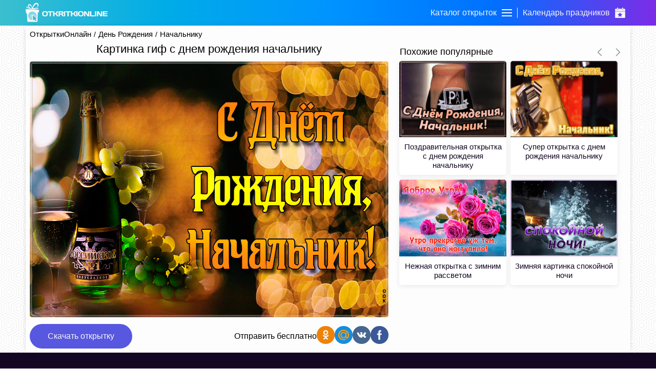

--- FILE ---
content_type: text/html; charset=UTF-8
request_url: https://otkritkionline.ru/den-rozhdeniya/nachalniku/659995501579
body_size: 11951
content:
<!DOCTYPE html>
<html lang="en">
<head>
    <meta http-equiv="Content-Type" content="text/html; charset=UTF-8"/>
    <meta name="viewport" content="width=device-width, initial-scale=1, maximum-scale=1">
    <meta http-equiv="X-UA-Compatible" content="IE=edge">
    <title>Картинка гиф с днем рождения начальнику | Открытки Онлайн</title>
    <base href="https://otkritkionline.ru"/>
    <meta name="csrf-token" content="YbKNjxTpsxYd9qyfXHSPmlDYcWTcNeosaJq5dMPX"/>
    
    <link rel="apple-touch-icon" sizes="60x60" href="/images/favicon/apple-touch-icon-60x60.png"/>
    <link rel="apple-touch-icon" sizes="114x114" href="/images/favicon/apple-touch-icon-114x114.png"/>
    <link rel="apple-touch-icon" sizes="180x180" href="/images/favicon/apple-touch-icon-180x180.png"/>
    <link rel="icon" type="image/ico" sizes="64x64" href="/images/favicon/favicon-64x64.ico">
    <link rel="canonical" href="https://otkritkionline.ru/den-rozhdeniya/nachalniku/659995501579"/>

    <meta property="og:title" content="Картинка гиф с днем рождения начальнику | Открытки Онлайн">
    <meta property="description" content="Картинка гиф с днем рождения начальнику - прикольный способ поздравить босса онлайн. Необычная анимационная открытка с днем рождения для начальника, скачать сейчас."/>
    <meta property="og:image" itemprop="image" content="https://cdn.oonimages.ru/posts/big/kartinka-gif-s-dnem-rozhdeniya-nachalniku-894.jpg">

    <meta name="p:domain_verify" content="88973e40b94e9895477e9ae34a0fa247"/>
    <meta name="description" content="Картинка гиф с днем рождения начальнику - прикольный способ поздравить босса онлайн. Необычная анимационная открытка с днем рождения для начальника, скачать сейчас."/>
    <meta name="keywords" content="Картинка гиф с днем рождения начальнику, Картинка гиф с днем рождения начальнику скачать, Картинка гиф с днем рождения начальнику бесплатно">
    <link rel="preload" as="style" href="https://otkritkionline.ru/build/assets/initial-Dvv0P4NL.css" /><link rel="stylesheet" href="https://otkritkionline.ru/build/assets/initial-Dvv0P4NL.css" />    </head>
<body>
<div id="checkSupportCss"></div>
<div class="layout-page" id="app">
    <div class="layout-page__top backgroundImage">
        <header class="header">
    <div class="container">
        <div class="header__items">
            <a href="/" class="mobileHidden">
                <svg version="1.1" id="Layer_1" viewBox="0 0 246.5 57.3" class="header__logo">
                    <path d="M38,16.6l0.3-1.8c-4.9,2.7-11.3,3-11.3,3C40.8,13.2,39.1,5.3,38.8,4.7c-0.3-0.6-2.7-6.7-9-4.1c-6.8,2.9-9.9,13.9-9.9,13.9
	c-0.7-2.8-1.9-5.4-3.5-7.7c-2.3-3.1-6.7-3.7-8.3-1c-5.3,8.6,10.5,12.8,4.7,11c-3.6-1.1-6.8-3.1-9.5-5.8l-0.1,1.8l0,0H1.3
	c2,1.8,4,5.2,18.6,6.4c14.6,1.2,19.9-2.5,19.9-2.5L38,16.6z M9.8,9.7c0,0-0.7-2.8,2.5-2.1s6.5,6.1,6.3,9.8
	C14.6,16.5,11.2,13.6,9.8,9.7z M22,17.1c0,0,2.5-9.1,8.3-12.1c5.9-2.6,6.6,3.1,5.6,5C34.9,11.5,33.7,15.7,22,17.1z"/>
                    <path d="M39.1,20.9c0,0-36.2-1.7-37.8-1.8c-0.1,0-0.3,0-0.4,0c-0.7,0.2-1,0.9-0.9,1.5c0,0,1.2,8.8,1.4,10.3c0.2,1.5,1.2,1.3,1.2,1.3
	l1.4-0.1l1.2,23.3c-0.1,1,0.6,1.8,1.6,2c0,0,25.7,0,27.2,0c1.5,0,1.6-2.1,1.6-2.1l1.2-25.7c0,0,0.8,0,1.7-0.1c0.5,0,0.9-0.4,1-0.9
	c0,0,0.5-3.9,0.8-5.6c0,0,0-0.1,0-0.1C40.5,21.9,39.9,21,39.1,20.9z M20.4,51.5c-6.7,0-12.2-5.4-12.2-12.1c0-6.7,5.4-12.2,12.1-12.2
	c6.7,0,12.2,5.4,12.2,12.1c0,1.7-0.3,3.3-1,4.8l-1.3-0.7c2.2-5.3-0.4-11.4-5.8-13.6c-5.3-2.2-11.4,0.4-13.6,5.8
	c-2.2,5.3,0.4,11.4,5.8,13.6c1.2,0.5,2.6,0.8,3.9,0.8c0.1,0,0.2,0,0.3,0l0.2,1.5C20.9,51.4,20.7,51.5,20.4,51.5z M20.5,32.6
	c-3.8,0-6.8,3.1-6.8,6.8c0,3.7,3,6.7,6.6,6.8l0.3,1.7c-0.1,0-0.1,0-0.2,0c-4.8,0-8.6-3.8-8.7-8.6c0-4.8,3.8-8.6,8.6-8.7
	s8.6,3.8,8.7,8.6c0,1.1-0.2,2.2-0.6,3.2l-1.5-0.8c0.3-0.7,0.4-1.5,0.4-2.3l0,0C27.3,35.6,24.2,32.6,20.5,32.6z M20.3,36.2
	c-1.6,0-3,1.3-3,3c0,1.4,1,2.6,2.3,2.9l0.2,1.5c-2.4-0.2-4.2-2.4-4-4.8c0.2-2.4,2.4-4.2,4.8-4c2.4,0.2,4.2,2.4,4,4.8
	c0,0.3-0.1,0.5-0.1,0.8l-1.3-0.7c0-0.2,0-0.3,0-0.5C23.3,37.6,22,36.2,20.3,36.2z M32.6,53.1l-2.8,1.8l-3.1-4.8l-3.2,3.7l-2.5-15
	l12.6,7.9c-2.2,0.8-4.1,1.6-4.1,1.6L32.6,53.1z"/>
                    <path d="M64.6,39.2c-1.5,1.3-3.6,1.9-6.4,1.9s-4.9-0.6-6.4-1.9c-1.5-1.3-2.2-3.3-2.2-6.1c0-2.8,0.7-4.8,2.2-6.1
		c1.5-1.3,3.6-1.9,6.4-1.9s4.9,0.6,6.4,1.9c1.5,1.3,2.2,3.3,2.2,6.1C66.8,35.9,66.1,37.9,64.6,39.2z M61.7,29.3
		C61,28.4,59.8,28,58.2,28c-1.6,0-2.8,0.4-3.5,1.3c-0.7,0.9-1.1,2.1-1.1,3.8c0,1.7,0.4,3,1.1,3.8c0.7,0.9,1.9,1.3,3.5,1.3
		c1.6,0,2.8-0.4,3.5-1.3c0.7-0.9,1.1-2.1,1.1-3.8C62.8,31.4,62.4,30.2,61.7,29.3z"/>
                    <path d="M66.3,27.5v-1c0-0.3,0.1-0.5,0.3-0.7s0.4-0.3,0.7-0.3h13.5c0.3,0,0.5,0.1,0.7,0.3c0.2,0.2,0.3,0.4,0.3,0.7v1
		c0,0.3-0.1,0.5-0.3,0.7c-0.2,0.2-0.4,0.3-0.7,0.3H76v11.3c0,0.3-0.1,0.5-0.3,0.7c-0.2,0.2-0.4,0.3-0.7,0.3h-2
		c-0.3,0-0.5-0.1-0.7-0.3c-0.2-0.2-0.3-0.4-0.3-0.7V28.5h-4.7c-0.3,0-0.5-0.1-0.7-0.3C66.4,28,66.3,27.8,66.3,27.5z"/>
                    <path d="M98.3,40.3c0,0.3-0.2,0.5-0.6,0.5h-2.4c-0.3,0-0.6-0.1-0.9-0.3c-0.3-0.2-0.6-0.4-0.7-0.7l-1.9-3c-0.4-0.7-0.9-1.3-1.4-1.6
		c-0.5-0.4-1-0.5-1.6-0.5h-2.3v5.2c0,0.3-0.1,0.5-0.3,0.7c-0.2,0.2-0.4,0.3-0.7,0.3h-2c-0.3,0-0.5-0.1-0.7-0.3
		c-0.2-0.2-0.3-0.4-0.3-0.7V26.5c0-0.3,0.1-0.5,0.3-0.7s0.4-0.3,0.7-0.3h2c0.3,0,0.5,0.1,0.7,0.3s0.3,0.4,0.3,0.7v5.1h2.3
		c0.6,0,1.2-0.2,1.6-0.5s0.9-0.9,1.3-1.7l1.7-2.9c0.4-0.7,0.9-1,1.5-1h2.5c0.3,0,0.5,0.1,0.5,0.4c0,0.2-0.1,0.4-0.2,0.6l-2.3,4.2
		c-0.3,0.6-0.7,1.1-1.1,1.5c-0.4,0.4-1,0.7-1.6,0.8c0.5,0.1,0.9,0.4,1.4,0.9c0.5,0.5,0.9,1,1.3,1.6l2.7,4.3
		C98.2,40,98.3,40.2,98.3,40.3z"/>
                    <path d="M114.6,40.3c0,0.3-0.2,0.5-0.5,0.5h-2.6c-0.3,0-0.6-0.1-0.9-0.3c-0.3-0.2-0.6-0.4-0.7-0.7l-1.8-2.8
		c-0.7-1.2-1.6-1.8-2.7-1.8h-2.6v4.6c0,0.3-0.1,0.5-0.3,0.7c-0.2,0.2-0.4,0.3-0.7,0.3h-2c-0.3,0-0.5-0.1-0.7-0.3
		c-0.2-0.2-0.3-0.4-0.3-0.7V26.5c0-0.3,0.1-0.5,0.3-0.7c0.2-0.2,0.4-0.3,0.7-0.3h8.8c1.6,0,3,0.4,4,1.3c1,0.9,1.6,2.1,1.6,3.5
		c0,2.1-1.3,3.4-4,3.9c0.4,0.2,0.8,0.4,1.2,0.8c0.4,0.4,0.8,0.9,1.2,1.7l1.9,3.1C114.5,40,114.6,40.2,114.6,40.3z M102.7,32.2h4.5
		c0.7,0,1.4-0.1,1.9-0.4c0.6-0.3,0.8-0.8,0.8-1.4s-0.3-1.1-0.8-1.4c-0.6-0.3-1.2-0.4-1.9-0.4h-4.5V32.2z"/>
                    <path d="M115.2,39.8V26.5c0-0.3,0.1-0.5,0.3-0.7s0.4-0.3,0.7-0.3h2c0.3,0,0.5,0.1,0.7,0.3s0.3,0.4,0.3,0.7v13.3
		c0,0.3-0.1,0.5-0.3,0.7c-0.2,0.2-0.4,0.3-0.7,0.3h-2c-0.3,0-0.5-0.1-0.7-0.3C115.3,40.3,115.2,40.1,115.2,39.8z"/>
                    <path d="M119.9,27.5v-1c0-0.3,0.1-0.5,0.3-0.7s0.4-0.3,0.7-0.3h13.5c0.3,0,0.5,0.1,0.7,0.3c0.2,0.2,0.3,0.4,0.3,0.7v1
		c0,0.3-0.1,0.5-0.3,0.7c-0.2,0.2-0.4,0.3-0.7,0.3h-4.7v11.3c0,0.3-0.1,0.5-0.3,0.7c-0.2,0.2-0.4,0.3-0.7,0.3h-2
		c-0.3,0-0.5-0.1-0.7-0.3c-0.2-0.2-0.3-0.4-0.3-0.7V28.5h-4.7c-0.3,0-0.5-0.1-0.7-0.3C120,28,119.9,27.8,119.9,27.5z"/>
                    <path d="M151.9,40.3c0,0.3-0.2,0.5-0.6,0.5h-2.4c-0.3,0-0.6-0.1-0.9-0.3c-0.3-0.2-0.6-0.4-0.7-0.7l-1.9-3c-0.4-0.7-0.9-1.3-1.4-1.6
		c-0.5-0.4-1-0.5-1.6-0.5h-2.3v5.2c0,0.3-0.1,0.5-0.3,0.7c-0.2,0.2-0.4,0.3-0.7,0.3h-2c-0.3,0-0.5-0.1-0.7-0.3
		c-0.2-0.2-0.3-0.4-0.3-0.7V26.5c0-0.3,0.1-0.5,0.3-0.7s0.4-0.3,0.7-0.3h2c0.3,0,0.5,0.1,0.7,0.3s0.3,0.4,0.3,0.7v5.1h2.3
		c0.6,0,1.2-0.2,1.6-0.5c0.5-0.3,0.9-0.9,1.3-1.7l1.7-2.9c0.4-0.7,0.9-1,1.5-1h2.5c0.3,0,0.5,0.1,0.5,0.4c0,0.2-0.1,0.4-0.2,0.6
		l-2.3,4.2c-0.3,0.6-0.7,1.1-1.1,1.5c-0.4,0.4-1,0.7-1.6,0.8c0.5,0.1,0.9,0.4,1.4,0.9c0.5,0.5,0.9,1,1.3,1.6l2.7,4.3
		C151.8,40,151.9,40.2,151.9,40.3z"/>
                    <path d="M152.3,39.8V26.5c0-0.3,0.1-0.5,0.3-0.7c0.2-0.2,0.4-0.3,0.7-0.3h2c0.3,0,0.5,0.1,0.7,0.3s0.3,0.4,0.3,0.7v13.3
		c0,0.3-0.1,0.5-0.3,0.7c-0.2,0.2-0.4,0.3-0.7,0.3h-2c-0.3,0-0.5-0.1-0.7-0.3C152.4,40.3,152.3,40.1,152.3,39.8z"/>
                    <path d="M172.4,39.2c-1.5,1.3-3.6,1.9-6.4,1.9s-4.9-0.6-6.4-1.9c-1.5-1.3-2.2-3.3-2.2-6.1c0-2.8,0.7-4.8,2.2-6.1
		c1.5-1.3,3.6-1.9,6.4-1.9s4.9,0.6,6.4,1.9c1.5,1.3,2.2,3.3,2.2,6.1C174.6,35.9,173.9,37.9,172.4,39.2z M169.5,29.3
		c-0.7-0.9-1.9-1.3-3.5-1.3c-1.6,0-2.8,0.4-3.5,1.3c-0.7,0.9-1.1,2.1-1.1,3.8c0,1.7,0.4,3,1.1,3.8s1.9,1.3,3.5,1.3
		c1.6,0,2.8-0.4,3.5-1.3s1.1-2.1,1.1-3.8C170.6,31.4,170.2,30.2,169.5,29.3z"/>
                    <path d="M175.7,39.8V26.5c0-0.3,0.1-0.5,0.3-0.7c0.2-0.2,0.4-0.3,0.7-0.3h3.1c0.2,0,0.5,0.1,0.8,0.3c0.3,0.2,0.5,0.4,0.7,0.7
		l6.4,9.9v-9.9c0-0.3,0.1-0.5,0.3-0.7s0.4-0.3,0.7-0.3h1.8c0.3,0,0.5,0.1,0.7,0.3s0.3,0.4,0.3,0.7v13.3c0,0.3-0.1,0.5-0.3,0.7
		c-0.2,0.2-0.4,0.3-0.7,0.3H187c-0.3,0-0.6-0.1-0.9-0.3c-0.3-0.2-0.5-0.4-0.7-0.7l-5.9-9.2v9.2c0,0.3-0.1,0.5-0.3,0.7
		c-0.2,0.2-0.4,0.3-0.7,0.3h-1.9c-0.3,0-0.5-0.1-0.7-0.3C175.8,40.3,175.7,40.1,175.7,39.8z"/>
                    <path d="M193.5,39.8V26.5c0-0.3,0.1-0.5,0.3-0.7c0.2-0.2,0.4-0.3,0.7-0.3h2c0.3,0,0.5,0.1,0.7,0.3s0.3,0.4,0.3,0.7v11.3h9.3
		c0.3,0,0.5,0.1,0.7,0.3c0.2,0.2,0.3,0.4,0.3,0.7v1c0,0.3-0.1,0.5-0.3,0.7c-0.2,0.2-0.4,0.3-0.7,0.3h-12.3c-0.3,0-0.5-0.1-0.7-0.3
		C193.6,40.3,193.5,40.1,193.5,39.8z"/>
                    <path d="M208.4,39.8V26.5c0-0.3,0.1-0.5,0.3-0.7c0.2-0.2,0.4-0.3,0.7-0.3h2c0.3,0,0.5,0.1,0.7,0.3s0.3,0.4,0.3,0.7v13.3
		c0,0.3-0.1,0.5-0.3,0.7c-0.2,0.2-0.4,0.3-0.7,0.3h-2c-0.3,0-0.5-0.1-0.7-0.3C208.5,40.3,208.4,40.1,208.4,39.8z"/>
                    <path d="M214.4,39.8V26.5c0-0.3,0.1-0.5,0.3-0.7c0.2-0.2,0.4-0.3,0.7-0.3h3.1c0.2,0,0.5,0.1,0.8,0.3c0.3,0.2,0.5,0.4,0.7,0.7
		l6.4,9.9v-9.9c0-0.3,0.1-0.5,0.3-0.7s0.4-0.3,0.7-0.3h1.8c0.3,0,0.5,0.1,0.7,0.3s0.3,0.4,0.3,0.7v13.3c0,0.3-0.1,0.5-0.3,0.7
		c-0.2,0.2-0.4,0.3-0.7,0.3h-3.5c-0.3,0-0.6-0.1-0.9-0.3c-0.3-0.2-0.5-0.4-0.7-0.7l-5.9-9.2v9.2c0,0.3-0.1,0.5-0.3,0.7
		c-0.2,0.2-0.4,0.3-0.7,0.3h-1.9c-0.3,0-0.5-0.1-0.7-0.3C214.5,40.3,214.4,40.1,214.4,39.8z"/>
                    <path d="M232.2,39.8V26.4c0-0.3,0.1-0.5,0.3-0.7c0.2-0.2,0.4-0.3,0.7-0.3h12.3c0.3,0,0.5,0.1,0.7,0.3s0.3,0.4,0.3,0.7v1
		c0,0.3-0.1,0.5-0.3,0.7s-0.4,0.3-0.7,0.3h-9.3v3.1h8c0.3,0,0.5,0.1,0.7,0.3s0.3,0.4,0.3,0.7v1c0,0.3-0.1,0.5-0.3,0.7
		s-0.4,0.3-0.7,0.3h-8v3.2h9.3c0.3,0,0.5,0.1,0.7,0.3c0.2,0.2,0.3,0.4,0.3,0.7v1c0,0.3-0.1,0.5-0.3,0.7c-0.2,0.2-0.4,0.3-0.7,0.3
		h-12.2c-0.3,0-0.5-0.1-0.7-0.3C232.3,40.3,232.2,40,232.2,39.8z"/>
                </svg>
            </a>
            <div class="header__navBar">
                <div class="header__item" id="headerCards">
                    <span class="header__title">Каталог открыток</span>
                    <div class="menu-trigger first">
                        <span class="line line-1"></span>
                        <span class="line line-2"></span>
                        <span class="line line-3"></span>
                    </div>
                </div>
                <div class="header__logo_mobile">
                    <a href="https://otkritkionline.ru">
                        <svg class="header__logo" viewBox="0 0 83 117">
                            <path fill="#fff"
                                  d="M10.773 112.968L8.36 65.226l-2.952.268s-1.902.477-2.414-2.682C2.481 59.653.042 41.623.042 41.623s-.6-3.393 2.683-3.218c3.282.175 77.802 3.755 77.802 3.755s2.91.45 2.414 4.023c-.495 3.573-1.61 11.533-1.61 11.533s-.315 1.665-2.146 1.878c-1.83.212-3.487.268-3.487.268L73.283 112.7s-.155 4.282-3.22 4.292c-3.063.009-56.07 0-56.07 0s-3.202-.258-3.22-4.024zm54.209-23.107a24.894 24.894 0 0 0 2.03-9.864c0-13.803-11.194-24.994-25.001-24.994-13.808 0-25.001 11.19-25.001 24.994s11.193 24.995 25 24.995c.499 0 .985-.046 1.475-.075l-.5-3.174c-.228.007-.45.034-.68.034-11.87 0-21.493-9.62-21.493-21.486 0-11.867 9.623-21.487 21.492-21.487 11.87 0 21.492 9.62 21.492 21.487a21.4 21.4 0 0 1-1.591 8.097zm-17.073-9.054l2.693 1.428c.207-.76.327-1.557.327-2.384 0-5.005-4.058-9.062-9.064-9.062-5.007 0-9.065 4.057-9.065 9.062 0 4.7 3.578 8.562 8.158 9.017l-.48-3.049c-2.72-.63-4.754-3.056-4.754-5.968a6.14 6.14 0 0 1 6.14-6.139 6.14 6.14 0 0 1 6.141 6.14c0 .327-.047.641-.096.955zm7.489 3.971l3.084 1.636a17.607 17.607 0 0 0 1.22-6.416c0-9.768-7.921-17.687-17.691-17.687S24.32 70.23 24.32 79.998c0 9.767 7.92 17.686 17.69 17.686.112 0 .22-.015.333-.017l-.552-3.505c-7.584-.195-13.676-6.389-13.676-14.018 0-7.753 6.287-14.037 14.041-14.037 7.754 0 14.04 6.284 14.04 14.037 0 1.626-.29 3.181-.8 4.634zm5.935 27.21l5.698-3.75-6.441-9.75s3.983-1.697 8.423-3.25L43.001 78.99l5.202 30.749 6.689-7.5z"/>

                            <path fill="#fff"
                                  d="M6.212 26.335l.269-3.755s7.558 8.067 19.584 11.802c12.027 3.735-20.628-4.8-9.658-22.53 3.404-5.502 12.426-4.203 17.17 2.145 5.103 6.828 7.244 15.825 7.244 15.825s6.415-22.448 20.39-28.43c12.89-5.52 17.958 7.05 18.51 8.314.554 1.264 4.112 17.423-24.413 26.821 0 0 13.233-.54 23.34-6.169l-.536 3.755 3.756.269s-10.94 7.498-41.047 5.096S6.549 29.949 2.456 26.335zM62.054 10.25c-11.951 6.285-17.023 24.936-17.023 24.936 24.273-2.904 26.555-11.582 28.46-14.747 2.258-3.747.625-15.468-11.437-10.189zM38.115 35.723c.333-7.541-6.56-18.687-13.033-20.11-6.474-1.424-5.054 4.29-5.054 4.29 4.544 13.424 18.087 15.82 18.087 15.82z"/>
                        </svg>
                    </a>
                </div>
                <a href="/prazdnik" class="header__item ">
                    <span class="header__title">Календарь праздников</span>
                    <svg class="header__catalog" viewBox="0 0 500 500" fill="#ffffff">
                        <path d="M108.6,85.5H148c1.8,0,3.3-1.5,3.3-3.3V3.3c0-1.8-1.5-3.3-3.3-3.3h-39.5c-1.8,0-3.3,1.5-3.3,3.3v78.9
                C105.3,84.1,106.7,85.5,108.6,85.5z"/>
                        <path d="M463.2,59.2h-48.7v21.1c0,12.5-9.2,25-21.7,25h-38.8c-13.4-0.9-24.1-11.6-25-25V59.2H171.1v21.1
                c-0.9,13.4-11.6,24.1-25,25h-38.8c-12.5,0-21.7-12.5-21.7-25V59.2H36.8C20,59.6,6.6,73.3,6.6,90.1v80.9h486.8V90.1
                C493.4,73.3,480,59.6,463.2,59.2z"/>
                        <path d="M352,85.5h39.5c1.8,0,3.3-1.5,3.3-3.3V3.3c0-1.8-1.5-3.3-3.3-3.3H352c-1.8,0-3.3,1.5-3.3,3.3v78.9
                C348.7,84.1,350.2,85.5,352,85.5z"/>
                        <path display="none" d="M200.7,367.1l-9.2,53.3l47.4-25l4.6-1.3l4.6,1.3l47.4,25l-9.2-53.3c-0.4-3.1,0.6-6.2,2.6-8.6l38.8-36.8
                l-53.3-7.9c-3.1-0.5-5.8-2.5-7.2-5.3l-23.7-48l-23.7,48c-1.4,2.8-4.1,4.8-7.2,5.3l-53.3,7.9l38.8,36.8
                C200.1,360.9,201,364,200.7,367.1z"/>
                        <path d="M6.6,470.4C6.9,486.9,20.4,500,36.8,500h426.3c16.5,0,29.9-13.1,30.3-29.6V190.8H6.6V470.4z M128.9,311.8
                c1.1-3.6,4.2-6.2,7.9-6.6l67.8-10.5l30.3-61.2c2.7-4.7,8.8-6.3,13.5-3.6c1.5,0.9,2.8,2.1,3.6,3.6l30.3,61.2l67.8,10.5
                c3.7,0.4,6.8,3,7.9,6.6c1.2,3.5,0.2,7.4-2.6,9.9l-48.7,47.4l11.8,67.8c0.5,3.6-1.1,7.1-3.9,9.2c-1.7,1.2-3.8,1.9-5.9,2
                c-1.6,0.2-3.3-0.3-4.6-1.3l-60.5-31.6l-60.5,31.6c-3.3,2-7.5,1.7-10.5-0.7c-2.9-2.1-4.4-5.7-3.9-9.2l11.8-67.8l-48.7-47.4
                C128.8,319.3,127.8,315.4,128.9,311.8z"/>
                        <rect x="62" y="59.2" display="none" width="404" height="111.8"/>
                    </svg>
                </a>
            </div>
        </div>
    </div>
</header>
<div class="catalog">
        <div class="catalog__header onlyMobileVisible">
        <svg viewBox="0 0 129 129" class="catalog__back">
            <path d="m121.3,34.6c-1.6-1.6-4.2-1.6-5.8,0l-51,51.1-51.1-51.1c-1.6-1.6-4.2-1.6-5.8,0-1.6,1.6-1.6,4.2
             0,5.8l53.9,53.9c0.8,0.8 1.8,1.2 2.9,1.2 1,0 2.1-0.4 2.9-1.2l53.9-53.9c1.7-1.6 1.7-4.2 0.1-5.8z"/>
        </svg>
        <span class="catalog__headerText ellipsis">Каталог открыток</span>
        <svg viewBox="0 0 357 357" class="catalog__close">
            <polygon points="357,35.7 321.3,0 178.5,142.8 35.7,0 0,35.7 142.8,178.5 0,321.3 35.7,357 178.5,214.2
            321.3,357 357,321.3 214.2,178.5"/>
        </svg>
    </div>
    <div class="container">
        <div class="catalog__items ">
            <div
                    class="catalog__item ">
                <div data-id="0" class="catalog__itemLink catalog__itemWithSubmenu">
                    <div class="catalog__logo">
                        <svg class="catalog__image">
                            <use xlink:href="/images/sprite.svg#giftbox"/>
                        </svg>
                    </div>
                    <div class="catalog__title">Ближайшие праздники</div>
                    <svg viewBox="0 0 129 129" class="catalog__arrow">
                        <path
                                d="m121.3,34.6c-1.6-1.6-4.2-1.6-5.8,0l-51,51.1-51.1-51.1c-1.6-1.6-4.2-1.6-5.8,0-1.6,1.6-1.6,4.2 0,5.8l53.9,53.9c0.8,0.8 1.8,1.2 2.9,1.2 1,0 2.1-0.4 2.9-1.2l53.9-53.9c1.7-1.6 1.7-4.2 0.1-5.8z"/>
                    </svg>
                </div>
            </div>
                                                <div
                            class="catalog__item ">
                                                    <div data-id="1"
                                 class="catalog__itemLink catalog__itemWithSubmenu">
                                <div class="catalog__logo">
                                    <svg class="catalog__image">
                                        <use xlink:href="/images/sprite.svg#birthday"/>
                                    </svg>
                                </div>
                                <div class="catalog__title">День рождения</div>
                                <svg viewBox="0 0 129 129" class="catalog__arrow">
                                    <path
                                            d="m121.3,34.6c-1.6-1.6-4.2-1.6-5.8,0l-51,51.1-51.1-51.1c-1.6-1.6-4.2-1.6-5.8,0-1.6,1.6-1.6,4.2 0,5.8l53.9,53.9c0.8,0.8 1.8,1.2 2.9,1.2 1,0 2.1-0.4 2.9-1.2l53.9-53.9c1.7-1.6 1.7-4.2 0.1-5.8z"/>
                                </svg>
                            </div>
                                            </div>
                                    <div
                            class="catalog__item ">
                                                    <div data-id="14"
                                 class="catalog__itemLink catalog__itemWithSubmenu">
                                <div class="catalog__logo">
                                    <svg class="catalog__image">
                                        <use xlink:href="/images/sprite.svg#wish"/>
                                    </svg>
                                </div>
                                <div class="catalog__title">Пожелания</div>
                                <svg viewBox="0 0 129 129" class="catalog__arrow">
                                    <path
                                            d="m121.3,34.6c-1.6-1.6-4.2-1.6-5.8,0l-51,51.1-51.1-51.1c-1.6-1.6-4.2-1.6-5.8,0-1.6,1.6-1.6,4.2 0,5.8l53.9,53.9c0.8,0.8 1.8,1.2 2.9,1.2 1,0 2.1-0.4 2.9-1.2l53.9-53.9c1.7-1.6 1.7-4.2 0.1-5.8z"/>
                                </svg>
                            </div>
                                            </div>
                                    <div
                            class="catalog__item ">
                                                    <div data-id="36"
                                 class="catalog__itemLink catalog__itemWithSubmenu">
                                <div class="catalog__logo">
                                    <svg class="catalog__image">
                                        <use xlink:href="/images/sprite.svg#flower"/>
                                    </svg>
                                </div>
                                <div class="catalog__title">Цветы</div>
                                <svg viewBox="0 0 129 129" class="catalog__arrow">
                                    <path
                                            d="m121.3,34.6c-1.6-1.6-4.2-1.6-5.8,0l-51,51.1-51.1-51.1c-1.6-1.6-4.2-1.6-5.8,0-1.6,1.6-1.6,4.2 0,5.8l53.9,53.9c0.8,0.8 1.8,1.2 2.9,1.2 1,0 2.1-0.4 2.9-1.2l53.9-53.9c1.7-1.6 1.7-4.2 0.1-5.8z"/>
                                </svg>
                            </div>
                                            </div>
                                    <div
                            class="catalog__item ">
                                                    <div data-id="62"
                                 class="catalog__itemLink catalog__itemWithSubmenu">
                                <div class="catalog__logo">
                                    <svg class="catalog__image">
                                        <use xlink:href="/images/sprite.svg#event"/>
                                    </svg>
                                </div>
                                <div class="catalog__title">Важные события</div>
                                <svg viewBox="0 0 129 129" class="catalog__arrow">
                                    <path
                                            d="m121.3,34.6c-1.6-1.6-4.2-1.6-5.8,0l-51,51.1-51.1-51.1c-1.6-1.6-4.2-1.6-5.8,0-1.6,1.6-1.6,4.2 0,5.8l53.9,53.9c0.8,0.8 1.8,1.2 2.9,1.2 1,0 2.1-0.4 2.9-1.2l53.9-53.9c1.7-1.6 1.7-4.2 0.1-5.8z"/>
                                </svg>
                            </div>
                                            </div>
                                    <div
                            class="catalog__item ">
                                                    <div data-id="43"
                                 class="catalog__itemLink catalog__itemWithSubmenu">
                                <div class="catalog__logo">
                                    <svg class="catalog__image">
                                        <use xlink:href="/images/sprite.svg#calendar"/>
                                    </svg>
                                </div>
                                <div class="catalog__title">Дни недели</div>
                                <svg viewBox="0 0 129 129" class="catalog__arrow">
                                    <path
                                            d="m121.3,34.6c-1.6-1.6-4.2-1.6-5.8,0l-51,51.1-51.1-51.1c-1.6-1.6-4.2-1.6-5.8,0-1.6,1.6-1.6,4.2 0,5.8l53.9,53.9c0.8,0.8 1.8,1.2 2.9,1.2 1,0 2.1-0.4 2.9-1.2l53.9-53.9c1.7-1.6 1.7-4.2 0.1-5.8z"/>
                                </svg>
                            </div>
                                            </div>
                                    <div
                            class="catalog__item ">
                                                    <div data-id="10"
                                 class="catalog__itemLink catalog__itemWithSubmenu">
                                <div class="catalog__logo">
                                    <svg class="catalog__image">
                                        <use xlink:href="/images/sprite.svg#friends"/>
                                    </svg>
                                </div>
                                <div class="catalog__title">Друзьям</div>
                                <svg viewBox="0 0 129 129" class="catalog__arrow">
                                    <path
                                            d="m121.3,34.6c-1.6-1.6-4.2-1.6-5.8,0l-51,51.1-51.1-51.1c-1.6-1.6-4.2-1.6-5.8,0-1.6,1.6-1.6,4.2 0,5.8l53.9,53.9c0.8,0.8 1.8,1.2 2.9,1.2 1,0 2.1-0.4 2.9-1.2l53.9-53.9c1.7-1.6 1.7-4.2 0.1-5.8z"/>
                                </svg>
                            </div>
                                            </div>
                                    <div
                            class="catalog__item ">
                                                    <a href="/den-angela" class="catalog__itemLink">
                                <div class="catalog__logo">
                                    <svg class="catalog__image">
                                        <use xlink:href="/images/sprite.svg#angel"/>
                                    </svg>
                                </div>
                                <span class="catalog__title">День ангела</span>
                            </a>
                                            </div>
                                    <div
                            class="catalog__item ">
                                                    <div data-id="25"
                                 class="catalog__itemLink catalog__itemWithSubmenu">
                                <div class="catalog__logo">
                                    <svg class="catalog__image">
                                        <use xlink:href="/images/sprite.svg#other"/>
                                    </svg>
                                </div>
                                <div class="catalog__title">Другие</div>
                                <svg viewBox="0 0 129 129" class="catalog__arrow">
                                    <path
                                            d="m121.3,34.6c-1.6-1.6-4.2-1.6-5.8,0l-51,51.1-51.1-51.1c-1.6-1.6-4.2-1.6-5.8,0-1.6,1.6-1.6,4.2 0,5.8l53.9,53.9c0.8,0.8 1.8,1.2 2.9,1.2 1,0 2.1-0.4 2.9-1.2l53.9-53.9c1.7-1.6 1.7-4.2 0.1-5.8z"/>
                                </svg>
                            </div>
                                            </div>
                                    </div>
        <div class="catalog__submenu">
            <div data-id="0" class="catalog__submenuItem catalog__submenuItem_calendar">
                <div class="catalog__submenuName mobileHidden">Ближайшие праздники</div>
                <div class="catalog__submenuItems">
                    <div class="timeline">
                        <div class="timeline__one-month">
                                                                                    <div class="timeline__one-day timeline__one-day_margin ">
                            <div class="timeline__day">
                                <div class="timeline__number">
                                    19
                                </div>
                                <div class="timeline__month">
                                    Янв
                                </div>
                            </div>
                            <div class="timeline__holidays ">
                                                                                                            <a href="prazdnik/kreshchenie-gospodne" class="timeline__holidays-name
                                                 ">Крещение Господне (Святое Богоявление)</a>
                                                                                                </div>
                        </div>
                                                                    <div class="timeline__one-day timeline__one-day_margin ">
                            <div class="timeline__day">
                                <div class="timeline__number">
                                    21
                                </div>
                                <div class="timeline__month">
                                    Янв
                                </div>
                            </div>
                            <div class="timeline__holidays ">
                                                                                                            <a href="prazdnik/den-obyatiy" class="timeline__holidays-name
                                                 ">Международный день объятий</a>
                                                                                                </div>
                        </div>
                                                                    <div class="timeline__one-day timeline__one-day_margin ">
                            <div class="timeline__day">
                                <div class="timeline__number">
                                    22
                                </div>
                                <div class="timeline__month">
                                    Янв
                                </div>
                            </div>
                            <div class="timeline__holidays ">
                                                                                                            <a href="prazdnik/den-dedushki" class="timeline__holidays-name
                                                 ">День дедушки</a>
                                                                                                </div>
                        </div>
                                                                    <div class="timeline__one-day timeline__one-day_margin ">
                            <div class="timeline__day">
                                <div class="timeline__number">
                                    23
                                </div>
                                <div class="timeline__month">
                                    Янв
                                </div>
                            </div>
                            <div class="timeline__holidays ">
                                                                                                            <a href="dni-nedeli/pyatnica" class="timeline__holidays-name
                                                 ">Пятница</a>
                                                                                                </div>
                        </div>
                                                                    <div class="timeline__one-day timeline__one-day_margin ">
                            <div class="timeline__day">
                                <div class="timeline__number">
                                    24
                                </div>
                                <div class="timeline__month">
                                    Янв
                                </div>
                            </div>
                            <div class="timeline__holidays ">
                                                                                                            <a href="pozhelaniya/horoshih-vyhodnyh" class="timeline__holidays-name
                                                 ">Хороших выходных</a>
                                                                                                </div>
                        </div>
                                                                    <div class="timeline__one-day timeline__one-day_margin ">
                            <div class="timeline__day">
                                <div class="timeline__number">
                                    25
                                </div>
                                <div class="timeline__month">
                                    Янв
                                </div>
                            </div>
                            <div class="timeline__holidays ">
                                                                                                            <a href="prazdnik/tatyanin-den" class="timeline__holidays-name
                                                 ">Татьянин день</a>
                                                                            <a href="pozhelaniya/horoshih-vyhodnyh" class="timeline__holidays-name
                                                 ">Хороших выходных</a>
                                                                                                </div>
                        </div>
                                                </div>
                    <div class="timeline__one-month">
                                                                                    <div class="timeline__one-day timeline__one-day_margin ">
                            <div class="timeline__day">
                                <div class="timeline__number">
                                    9
                                </div>
                                <div class="timeline__month">
                                    Фев
                                </div>
                            </div>
                            <div class="timeline__holidays ">
                                                                                                            <a href="prazdnik/mejdunarodnyy-den-stomatologa" class="timeline__holidays-name
                                                 ">Международный день стоматолога</a>
                                                                                                </div>
                        </div>
                                                </div>
            </div>
                </div>
                <a href="https://otkritkionline.ru/prazdnik" class="catalog__showMore">
                    Все праздники
                    <svg viewBox="0 0 268.832 268.832">
                        <path d="M265.171,125.577l-80-80c-4.881-4.881-12.797-4.881-17.678,0c-4.882,4.882-4.882,12.796,0,17.678l58.661,58.661H12.5
                c-6.903,0-12.5,5.597-12.5,12.5c0,6.902,5.597,12.5,12.5,12.5h213.654l-58.659,58.661c-4.882,4.882-4.882,12.796,0,17.678
                c2.44,2.439,5.64,3.661,8.839,3.661s6.398-1.222,8.839-3.661l79.998-80C270.053,138.373,270.053,130.459,265.171,125.577z"/>
                    </svg>
                </a>
            </div>
                                                                        <div data-id="1" class="catalog__submenuItem">
                            <div class="catalog__submenuName mobileHidden">День рождения</div>
                            <div class="catalog__submenuItems">
                                                                    <div class="catalog__column">
                                                                                    <a href="/den-rozhdeniya/zhenshchine"
                                               class="catalog__submenuLink ellipsis ">
                                                Женщине
                                            </a>
                                                                                    <a href="/den-rozhdeniya/muzhchine"
                                               class="catalog__submenuLink ellipsis ">
                                                Мужчине
                                            </a>
                                                                                    <a href="/den-rozhdeniya-imena"
                                               class="catalog__submenuLink ellipsis ">
                                                По именам
                                            </a>
                                                                                    <a href="/den-rozhdeniya/prikolnye"
                                               class="catalog__submenuLink ellipsis ">
                                                Прикольные
                                            </a>
                                                                            </div>
                                                                    <div class="catalog__column">
                                                                                    <a href="/den-rozhdeniya/pozdravitelnye"
                                               class="catalog__submenuLink ellipsis ">
                                                Поздравительные
                                            </a>
                                                                                    <a href="/yubiley"
                                               class="catalog__submenuLink ellipsis ">
                                                Юбилей
                                            </a>
                                                                                    <a href="/den-rozhdeniya/rebenku"
                                               class="catalog__submenuLink ellipsis ">
                                                Ребенку
                                            </a>
                                                                            </div>
                                                            </div>
                        </div>
                                                                                <div data-id="14" class="catalog__submenuItem">
                            <div class="catalog__submenuName mobileHidden">Пожелания</div>
                            <div class="catalog__submenuItems">
                                                                    <div class="catalog__column">
                                                                                    <a href="/pozhelaniya/dobroe-utro"
                                               class="catalog__submenuLink ellipsis ">
                                                Доброе утро
                                            </a>
                                                                                    <a href="/pozhelaniya"
                                               class="catalog__submenuLink ellipsis ">
                                                Пожелания
                                            </a>
                                                                                    <a href="/pozhelaniya/horoshego-nastroeniya"
                                               class="catalog__submenuLink ellipsis ">
                                                Настроения
                                            </a>
                                                                                    <a href="/pozhelaniya/horoshego-dnya"
                                               class="catalog__submenuLink ellipsis ">
                                                Хорошего дня
                                            </a>
                                                                                    <a href="/pozhelaniya/spokoynoy-nochi"
                                               class="catalog__submenuLink ellipsis ">
                                                Спокойной ночи
                                            </a>
                                                                            </div>
                                                                    <div class="catalog__column">
                                                                                    <a href="/pozhelaniya/dobryy-vecher"
                                               class="catalog__submenuLink ellipsis ">
                                                Добрый вечер
                                            </a>
                                                                                    <a href="/pozhelaniya/vyzdoravlivay"
                                               class="catalog__submenuLink ellipsis ">
                                                Выздоравливай
                                            </a>
                                                                                    <a href="/pozhelaniya/horoshih-vyhodnyh"
                                               class="catalog__submenuLink ellipsis ">
                                                Хороших выходных
                                            </a>
                                                                                    <a href="/pozhelaniya/otpusk"
                                               class="catalog__submenuLink ellipsis ">
                                                Отпуск
                                            </a>
                                                                            </div>
                                                            </div>
                        </div>
                                                                                <div data-id="36" class="catalog__submenuItem">
                            <div class="catalog__submenuName mobileHidden">Цветы</div>
                            <div class="catalog__submenuItems">
                                                                    <div class="catalog__column">
                                                                                    <a href="/cvety"
                                               class="catalog__submenuLink ellipsis ">
                                                Цветы
                                            </a>
                                                                                    <a href="/cvety/rozy"
                                               class="catalog__submenuLink ellipsis ">
                                                Розы
                                            </a>
                                                                                    <a href="/cvety/tyulpany"
                                               class="catalog__submenuLink ellipsis ">
                                                Тюльпаны
                                            </a>
                                                                                    <a href="/cvety/romashki"
                                               class="catalog__submenuLink ellipsis ">
                                                Ромашки
                                            </a>
                                                                            </div>
                                                                    <div class="catalog__column">
                                                                                    <a href="/cvety/lilii"
                                               class="catalog__submenuLink ellipsis ">
                                                Лилии
                                            </a>
                                                                                    <a href="/cvety/piony"
                                               class="catalog__submenuLink ellipsis ">
                                                Пионы
                                            </a>
                                                                                    <a href="/cvety/landyshi"
                                               class="catalog__submenuLink ellipsis ">
                                                Ландыши
                                            </a>
                                                                            </div>
                                                            </div>
                        </div>
                                                                                <div data-id="62" class="catalog__submenuItem">
                            <div class="catalog__submenuName mobileHidden">Важные события</div>
                            <div class="catalog__submenuItems">
                                                                    <div class="catalog__column">
                                                                                    <a href="/sobytie/svadba"
                                               class="catalog__submenuLink ellipsis ">
                                                День свадьбы
                                            </a>
                                                                                    <a href="/sobytie/godovshchina-svadby"
                                               class="catalog__submenuLink ellipsis ">
                                                Годовщина свадьбы
                                            </a>
                                                                                    <a href="/sobytie/novorozhdennyy"
                                               class="catalog__submenuLink ellipsis ">
                                                Новорожденный
                                            </a>
                                                                            </div>
                                                                    <div class="catalog__column">
                                                                                    <a href="/sobytie/novosele"
                                               class="catalog__submenuLink ellipsis ">
                                                Новоселье
                                            </a>
                                                                                    <a href="/sobytie/den-goroda"
                                               class="catalog__submenuLink ellipsis ">
                                                День города
                                            </a>
                                                                            </div>
                                                            </div>
                        </div>
                                                                                <div data-id="43" class="catalog__submenuItem">
                            <div class="catalog__submenuName mobileHidden">Дни недели</div>
                            <div class="catalog__submenuItems">
                                                                    <div class="catalog__column">
                                                                                    <a href="/dni-nedeli/ponedelnik"
                                               class="catalog__submenuLink ellipsis ">
                                                Понедельник
                                            </a>
                                                                                    <a href="/dni-nedeli/vtornik"
                                               class="catalog__submenuLink ellipsis ">
                                                Вторник
                                            </a>
                                                                                    <a href="/dni-nedeli/sreda"
                                               class="catalog__submenuLink ellipsis ">
                                                Среда
                                            </a>
                                                                                    <a href="/dni-nedeli/chetverg"
                                               class="catalog__submenuLink ellipsis ">
                                                Четверг
                                            </a>
                                                                            </div>
                                                                    <div class="catalog__column">
                                                                                    <a href="/dni-nedeli/pyatnica"
                                               class="catalog__submenuLink ellipsis ">
                                                Пятница
                                            </a>
                                                                                    <a href="/dni-nedeli/subbota"
                                               class="catalog__submenuLink ellipsis ">
                                                Суббота
                                            </a>
                                                                                    <a href="/dni-nedeli/voskresene"
                                               class="catalog__submenuLink ellipsis ">
                                                Воскресенье
                                            </a>
                                                                            </div>
                                                            </div>
                        </div>
                                                                                <div data-id="10" class="catalog__submenuItem">
                            <div class="catalog__submenuName mobileHidden">Друзьям</div>
                            <div class="catalog__submenuItems">
                                                                    <div class="catalog__column">
                                                                                    <a href="/druzyam"
                                               class="catalog__submenuLink ellipsis ">
                                                Друзьям
                                            </a>
                                                                                    <a href="/podruge"
                                               class="catalog__submenuLink ellipsis ">
                                                Подруге
                                            </a>
                                                                            </div>
                                                                    <div class="catalog__column">
                                                                                    <a href="/drugu"
                                               class="catalog__submenuLink ellipsis ">
                                                Другу
                                            </a>
                                                                            </div>
                                                            </div>
                        </div>
                                                                                                                    <div data-id="25" class="catalog__submenuItem">
                            <div class="catalog__submenuName mobileHidden">Другие</div>
                            <div class="catalog__submenuItems">
                                                                    <div class="catalog__column">
                                                                                    <a href="/spasibo"
                                               class="catalog__submenuLink ellipsis ">
                                                Спасибо
                                            </a>
                                                                                    <a href="/privet"
                                               class="catalog__submenuLink ellipsis ">
                                                Привет
                                            </a>
                                                                                    <a href="/skuchayu"
                                               class="catalog__submenuLink ellipsis ">
                                                Скучаю
                                            </a>
                                                                                    <a href="/lyubov"
                                               class="catalog__submenuLink ellipsis ">
                                                Любимым
                                            </a>
                                                                                    <a href="/prosti"
                                               class="catalog__submenuLink ellipsis ">
                                                Прости
                                            </a>
                                                                            </div>
                                                                    <div class="catalog__column">
                                                                                    <a href="/leto"
                                               class="catalog__submenuLink ellipsis ">
                                                Лето
                                            </a>
                                                                                    <a href="/osen"
                                               class="catalog__submenuLink ellipsis ">
                                                Осень
                                            </a>
                                                                                    <a href="/zima"
                                               class="catalog__submenuLink ellipsis ">
                                                Зима
                                            </a>
                                                                                    <a href="/vesna"
                                               class="catalog__submenuLink ellipsis ">
                                                Весна
                                            </a>
                                                                                    <a href="/skorbim"
                                               class="catalog__submenuLink ellipsis ">
                                                Скорбим
                                            </a>
                                                                            </div>
                                                            </div>
                        </div>
                                                        </div>
    </div>
</div>
        <div class="loading"></div>
        <div class="wrapper__fill"></div>
        <div class="container container_margin container_background">
            
    <div id="responsiveBreadcrumbs" class="breadcrumbs"></div>
<div class="breadcrumbs initial">
    <a href="/" class="breadcrumbs__item-text">ОткрыткиОнлайн</a>
                                        <a href="/den-rozhdeniya" class="breadcrumbs__item-text">День Рождения</a>
                                                <a href="/den-rozhdeniya/nachalniku" class="breadcrumbs__item-text">Начальнику</a>
                        </div>

    <div class="postcard">
        <div class="postcard__firstCol">
            <h1 class="postcard__title">Картинка гиф с днем рождения начальнику</h1>

            
            <div class="hidden">
        <img src="https://cdn.oonimages.ru/posts/150/kartinka-gif-s-dnem-rozhdeniya-nachalniku-894.png" alt="Картинка картинка гиф с днем рождения начальнику">
        <img src="https://cdn.oonimages.ru/viruses/Mw6MY8Fl9GRRMpxoa96cYzT6OWwv0Wcwm4Lfu2iO.png" alt="← НАЖМИТЕ НА КАРТИНКУ">
    </div>

            
            <picture class="postcard__image">
            <a class="postcard__arrow postcard__arrow_left" rel="prev" href="https://otkritkionline.ru/den-rozhdeniya/nachalniku/628879028463">
            <svg class="postcard__arrowItem" viewBox="0 0 129 129">
                <path
                        d="m121.3,34.6c-1.6-1.6-4.2-1.6-5.8,0l-51,51.1-51.1-51.1c-1.6-1.6-4.2-1.6-5.8,0-1.6,1.6-1.6,4.2 0,5.8l53.9,53.9c0.8,0.8 1.8,1.2 2.9,1.2 1,0 2.1-0.4 2.9-1.2l53.9-53.9c1.7-1.6 1.7-4.2 0.1-5.8z"/>
            </svg>
        </a>
    
    <img src="https://cdn.oonimages.ru/posts/big/kartinka-gif-s-dnem-rozhdeniya-nachalniku-894.gif"
         onerror="this.src='/images/no_image.png'"
         alt="Картинка картинка гиф с днем рождения начальнику"
         class="postcard__photo postcardTeaser__image"/>

    <div class="preloaded">
        <div class="circle"></div>
    </div>

            <a class="postcard__arrow postcard__arrow_right" rel="next" href="https://otkritkionline.ru/den-rozhdeniya/nachalniku/551389136412">
            <svg class="postcard__arrowItem" viewBox="0 0 129 129">
                <path
                        d="m121.3,34.6c-1.6-1.6-4.2-1.6-5.8,0l-51,51.1-51.1-51.1c-1.6-1.6-4.2-1.6-5.8,0-1.6,1.6-1.6,4.2 0,5.8l53.9,53.9c0.8,0.8 1.8,1.2 2.9,1.2 1,0 2.1-0.4 2.9-1.2l53.9-53.9c1.7-1.6 1.7-4.2 0.1-5.8z"/>
            </svg>
        </a>
    </picture>

            <div class="postcard__buttons">
    <div class="postcard__download button">Скачать открытку</div>
    <div class="postcard__share">
        <span>Отправить бесплатно</span>
        <div id="social" class="social"></div>
    </div>
</div>

            <div class="downloadTimer hidden">
    <div class="downloadTimer__top">
        <div class="downloadTimer__firstContent">
            <p class="downloadTimer__title">Идёт загрузка открытки...</p>
            <p class="downloadTimer__text">Ваше скачивание начнется через:</p>
            <p class="downloadTimer__timer">5 сек</p>
        </div>
        <div class="downloadTimer__secondContent hidden">
            <p class="downloadTimer__text">Если скачивание не началось автоматически, пожалуйста
                <span class="downloadTimer__link">нажмите сюда</span>
            </p>
        </div>
    </div>

    </div>
                    </div>
        <div class="postcard__secondCol">
            <div class="slider__firstRow">
    <span class="slider__title">Похожие популярные</span>
</div>
<div class="slider__secondRow">
    <div class="slider__arrow">
        <span class="slider__arrowItem" rel="prev">
            <svg class="slider__arrowSVG slider__arrowSVG_left" viewBox="0 0 129 129">
                <path
                    d="m121.3,34.6c-1.6-1.6-4.2-1.6-5.8,0l-51,51.1-51.1-51.1c-1.6-1.6-4.2-1.6-5.8,0-1.6,1.6-1.6,4.2 0,5.8l53.9,53.9c0.8,0.8 1.8,1.2 2.9,1.2 1,0 2.1-0.4 2.9-1.2l53.9-53.9c1.7-1.6 1.7-4.2 0.1-5.8z"/>
            </svg>
        </span>
        <span class="slider__arrowItem" rel="next">
            <svg class="slider__arrowSVG slider__arrowSVG_right" viewBox="0 0 129 129">
                <path
                    d="m121.3,34.6c-1.6-1.6-4.2-1.6-5.8,0l-51,51.1-51.1-51.1c-1.6-1.6-4.2-1.6-5.8,0-1.6,1.6-1.6,4.2 0,5.8l53.9,53.9c0.8,0.8 1.8,1.2 2.9,1.2 1,0 2.1-0.4 2.9-1.2l53.9-53.9c1.7-1.6 1.7-4.2 0.1-5.8z"/>
            </svg>
        </span>
    </div>
    <div class="slider__removeScrollBar">
        <div class="slider__items">
                                                <div class="slider__item">
                                                    <div class="postcardTeaser__item">
    <a href="den-rozhdeniya/nachalniku/740837426714" class="postcardTeaser__link postcardTeaser__loaded">
        <div class="preloaded">
            <div class="circle"></div>
        </div>
        <img src="https://cdn.oonimages.ru/posts/thumbs/pozdravitelnaya-otkrytka-s-dnem-rozhdeniya-nachalniku-1007.gif"
             onload="this.parentElement.classList.remove('postcardTeaser__loaded')"
             onerror="this.src='/images/no_image.png'"
             alt="Открытка поздравительная открытка с днем рождения начальнику"
             class="postcardTeaser__image"/>
        <p class="postcardTeaser__text">Поздравительная открытка с днем рождения начальнику</p>
    </a>
</div>
                                                    <div class="postcardTeaser__item">
    <a href="den-rozhdeniya/nachalniku/628879028463" class="postcardTeaser__link postcardTeaser__loaded">
        <div class="preloaded">
            <div class="circle"></div>
        </div>
        <img src="https://cdn.oonimages.ru/posts/thumbs/super-otkrytka-s-dnem-rozhdeniya-nachalniku-895.gif"
             onload="this.parentElement.classList.remove('postcardTeaser__loaded')"
             onerror="this.src='/images/no_image.png'"
             alt="Открытка супер открытка с днем рождения начальнику"
             class="postcardTeaser__image"/>
        <p class="postcardTeaser__text">Супер открытка с днем рождения начальнику</p>
    </a>
</div>
                                                    <div class="postcardTeaser__item">
    <a href="pozhelaniya/dobroe-utro/734044932848" class="postcardTeaser__link postcardTeaser__loaded">
        <div class="preloaded">
            <div class="circle"></div>
        </div>
        <img src="https://cdn.oonimages.ru/posts/thumbs/neznaya-otkrytka-s-zimnim-rassvetom-38993.jpg"
             onload="this.parentElement.classList.remove('postcardTeaser__loaded')"
             onerror="this.src='/images/no_image.png'"
             alt="Picture нежная открытка с зимним рассветом"
             class="postcardTeaser__image"/>
        <p class="postcardTeaser__text">Нежная открытка с зимним рассветом</p>
    </a>
</div>
                                                    <div class="postcardTeaser__item">
    <a href="pozhelaniya/spokoynoy-nochi/269426101258" class="postcardTeaser__link postcardTeaser__loaded">
        <div class="preloaded">
            <div class="circle"></div>
        </div>
        <img src="https://cdn.oonimages.ru/posts/thumbs/zimnyaya-kartinka-spokoynoy-nochi-8380.gif"
             onload="this.parentElement.classList.remove('postcardTeaser__loaded')"
             onerror="this.src='/images/no_image.png'"
             alt="Картинка зимняя картинка спокойной ночи"
             class="postcardTeaser__image"/>
        <p class="postcardTeaser__text">Зимняя картинка спокойной ночи</p>
    </a>
</div>
                                            </div>
                                    <div class="slider__item">
                                                    <div class="postcardTeaser__item">
    <a href="pozhelaniya/spokoynoy-nochi/456350757924" class="postcardTeaser__link postcardTeaser__loaded">
        <div class="preloaded">
            <div class="circle"></div>
        </div>
        <img src="https://cdn.oonimages.ru/posts/thumbs/dobraya-kartinka-spokoynoy-nochi-10773.gif"
             onload="this.parentElement.classList.remove('postcardTeaser__loaded')"
             onerror="this.src='/images/no_image.png'"
             alt="Картинка добрая картинка спокойной ночи"
             class="postcardTeaser__image"/>
        <p class="postcardTeaser__text">Добрая картинка спокойной ночи</p>
    </a>
</div>
                                                    <div class="postcardTeaser__item">
    <a href="pozhelaniya/schastya/273728348622" class="postcardTeaser__link postcardTeaser__loaded">
        <div class="preloaded">
            <div class="circle"></div>
        </div>
        <img src="https://cdn.oonimages.ru/posts/thumbs/animatsionnoe-pozhelanie-schastya-i-lyubvi-287.gif"
             onload="this.parentElement.classList.remove('postcardTeaser__loaded')"
             onerror="this.src='/images/no_image.png'"
             alt="Картинка анимационное пожелание счастья и любви"
             class="postcardTeaser__image"/>
        <p class="postcardTeaser__text">Анимационное пожелание счастья и любви</p>
    </a>
</div>
                                                    <div class="postcardTeaser__item">
    <a href="pozhelaniya/dobroe-utro/887330079855" class="postcardTeaser__link postcardTeaser__loaded">
        <div class="preloaded">
            <div class="circle"></div>
        </div>
        <img src="https://cdn.oonimages.ru/posts/thumbs/svetlyi-zimnii-den-otkrytka-39002.jpg"
             onload="this.parentElement.classList.remove('postcardTeaser__loaded')"
             onerror="this.src='/images/no_image.png'"
             alt="Postcard светлый зимний день открытка"
             class="postcardTeaser__image"/>
        <p class="postcardTeaser__text">Светлый зимний день открытка</p>
    </a>
</div>
                                                    <div class="postcardTeaser__item">
    <a href="den-rozhdeniya/nachalniku/551389136412" class="postcardTeaser__link postcardTeaser__loaded">
        <div class="preloaded">
            <div class="circle"></div>
        </div>
        <img src="https://cdn.oonimages.ru/posts/thumbs/krasivaya-kartinka-s-dnem-rozhdeniya-nachalniku-3646.gif"
             onload="this.parentElement.classList.remove('postcardTeaser__loaded')"
             onerror="this.src='/images/no_image.png'"
             alt="Картинка красивая картинка с днем рождения начальнику"
             class="postcardTeaser__image"/>
        <p class="postcardTeaser__text">Красивая Картинка с днем рождения начальнику</p>
    </a>
</div>
                                            </div>
                                    <div class="slider__item">
                                                    <div class="postcardTeaser__item">
    <a href="den-rozhdeniya/nachalniku/169218365370" class="postcardTeaser__link postcardTeaser__loaded">
        <div class="preloaded">
            <div class="circle"></div>
        </div>
        <img src="https://cdn.oonimages.ru/posts/thumbs/mertsayushchaya-otkrytka-s-dnem-rozhdeniya-nachalniku-1008.gif"
             onload="this.parentElement.classList.remove('postcardTeaser__loaded')"
             onerror="this.src='/images/no_image.png'"
             alt="Картинка мерцающая открытка с днем рождения начальнику"
             class="postcardTeaser__image"/>
        <p class="postcardTeaser__text">Мерцающая открытка с днем рождения начальнику</p>
    </a>
</div>
                                                    <div class="postcardTeaser__item">
    <a href="den-rozhdeniya/nachalniku/207600912515" class="postcardTeaser__link postcardTeaser__loaded">
        <div class="preloaded">
            <div class="circle"></div>
        </div>
        <img src="https://cdn.oonimages.ru/posts/thumbs/animatsionnaya-otkrytka-s-dnem-rozhdeniya-nachalniku-896.gif"
             onload="this.parentElement.classList.remove('postcardTeaser__loaded')"
             onerror="this.src='/images/no_image.png'"
             alt="Картинка анимационная открытка с днем рождения начальнику"
             class="postcardTeaser__image"/>
        <p class="postcardTeaser__text">Анимационная открытка с днем рождения начальнику</p>
    </a>
</div>
                                                    <div class="postcardTeaser__item">
    <a href="pozhelaniya/dobryy-vecher/344388942990" class="postcardTeaser__link postcardTeaser__loaded">
        <div class="preloaded">
            <div class="circle"></div>
        </div>
        <img src="https://cdn.oonimages.ru/posts/thumbs/cudesnaya-kartinka-dobryi-vecer-s-gornym-peizazem-18434.gif"
             onload="this.parentElement.classList.remove('postcardTeaser__loaded')"
             onerror="this.src='/images/no_image.png'"
             alt="Postcard чудесная картинка добрый вечер с горным пейзажем"
             class="postcardTeaser__image"/>
        <p class="postcardTeaser__text">Чудесная картинка добрый вечер с горным пейзажем</p>
    </a>
</div>
                                                    <div class="postcardTeaser__item">
    <a href="pozhelaniya/vyzdoravlivay/943130208048" class="postcardTeaser__link postcardTeaser__loaded">
        <div class="preloaded">
            <div class="circle"></div>
        </div>
        <img src="https://cdn.oonimages.ru/posts/thumbs/chudesnaya-otkrytka-vyzdoravlivay-8120.gif"
             onload="this.parentElement.classList.remove('postcardTeaser__loaded')"
             onerror="this.src='/images/no_image.png'"
             alt="Открытка чудесная открытка выздоравливай"
             class="postcardTeaser__image"/>
        <p class="postcardTeaser__text">Чудесная открытка выздоравливай</p>
    </a>
</div>
                                            </div>
                                    <div class="slider__item">
                                                    <div class="postcardTeaser__item">
    <a href="pozhelaniya/spokoynoy-nochi/995645812255" class="postcardTeaser__link postcardTeaser__loaded">
        <div class="preloaded">
            <div class="circle"></div>
        </div>
        <img src="https://cdn.oonimages.ru/posts/thumbs/vpecatlyayushhaya-otkrytka-zelayu-neveroyatnoi-noci-39592.jpg"
             onload="this.parentElement.classList.remove('postcardTeaser__loaded')"
             onerror="this.src='/images/no_image.png'"
             alt="Picture впечатляющая открытка, желаю невероятной ночи"
             class="postcardTeaser__image"/>
        <p class="postcardTeaser__text">Впечатляющая открытка, желаю невероятной ночи</p>
    </a>
</div>
                                                    <div class="postcardTeaser__item">
    <a href="pozhelaniya/horoshego-nastroeniya/956975360272" class="postcardTeaser__link postcardTeaser__loaded">
        <div class="preloaded">
            <div class="circle"></div>
        </div>
        <img src="https://cdn.oonimages.ru/posts/thumbs/otkrytka-xorosego-nastroeniya-na-ves-denek-13803.gif"
             onload="this.parentElement.classList.remove('postcardTeaser__loaded')"
             onerror="this.src='/images/no_image.png'"
             alt="Picture открытка хорошего настроения на весь денек"
             class="postcardTeaser__image"/>
        <p class="postcardTeaser__text">Открытка хорошего настроения на весь денек</p>
    </a>
</div>
                                                    <div class="postcardTeaser__item">
    <a href="den-rozhdeniya/nachalniku/480874778343" class="postcardTeaser__link postcardTeaser__loaded">
        <div class="preloaded">
            <div class="circle"></div>
        </div>
        <img src="https://cdn.oonimages.ru/posts/thumbs/kartinka-s-dnem-rozhdeniya-nachalniku-s-mashinoy-898.gif"
             onload="this.parentElement.classList.remove('postcardTeaser__loaded')"
             onerror="this.src='/images/no_image.png'"
             alt="Картинка картинка с днем рождения начальнику с машиной"
             class="postcardTeaser__image"/>
        <p class="postcardTeaser__text">Картинка с днем рождения начальнику с машиной</p>
    </a>
</div>
                                                    <div class="postcardTeaser__item">
    <a href="pozhelaniya/horoshego-dnya/312799801258" class="postcardTeaser__link postcardTeaser__loaded">
        <div class="preloaded">
            <div class="circle"></div>
        </div>
        <img src="https://cdn.oonimages.ru/posts/thumbs/cudesnogo-dnya-pust-on-prineset-garmoniyu-v-dusu-39080.gif"
             onload="this.parentElement.classList.remove('postcardTeaser__loaded')"
             onerror="this.src='/images/no_image.png'"
             alt="Picture чудесного дня! пусть он принесет гармонию в душу"
             class="postcardTeaser__image"/>
        <p class="postcardTeaser__text">Чудесного дня! Пусть он принесет гармонию в душу</p>
    </a>
</div>
                                            </div>
                                    <div class="slider__item">
                                                    <div class="postcardTeaser__item">
    <a href="pozhelaniya/horoshego-nastroeniya/283336073780" class="postcardTeaser__link postcardTeaser__loaded">
        <div class="preloaded">
            <div class="circle"></div>
        </div>
        <img src="https://cdn.oonimages.ru/posts/thumbs/neznaya-gif-otkrytka-prekrasnogo-zimnego-nastroeniya-27975.gif"
             onload="this.parentElement.classList.remove('postcardTeaser__loaded')"
             onerror="this.src='/images/no_image.png'"
             alt="Picture нежная гиф-открытка, прекрасного зимнего настроения"
             class="postcardTeaser__image"/>
        <p class="postcardTeaser__text">Нежная гиф-открытка, прекрасного зимнего настроения</p>
    </a>
</div>
                                                    <div class="postcardTeaser__item">
    <a href="pozhelaniya/horoshih-vyhodnyh/770558075391" class="postcardTeaser__link postcardTeaser__loaded">
        <div class="preloaded">
            <div class="circle"></div>
        </div>
        <img src="https://cdn.oonimages.ru/posts/thumbs/yasnaya-i-laskovaya-zimnyaya-otkrytka-otlicnyx-vyxodnyx-39106.gif"
             onload="this.parentElement.classList.remove('postcardTeaser__loaded')"
             onerror="this.src='/images/no_image.png'"
             alt="Postcard ясная и ласковая зимняя открытка отличных выходных"
             class="postcardTeaser__image"/>
        <p class="postcardTeaser__text">Ясная и ласковая зимняя открытка Отличных выходных</p>
    </a>
</div>
                                                    <div class="postcardTeaser__item">
    <a href="den-rozhdeniya/nachalniku/343902718683" class="postcardTeaser__link postcardTeaser__loaded">
        <div class="preloaded">
            <div class="circle"></div>
        </div>
        <img src="https://cdn.oonimages.ru/posts/thumbs/otkrytka-s-dnem-rozhdeniya-nachalniku-dlya-vatsapa-1009.gif"
             onload="this.parentElement.classList.remove('postcardTeaser__loaded')"
             onerror="this.src='/images/no_image.png'"
             alt="Открытка открытка с днем рождения начальнику для ватсапа"
             class="postcardTeaser__image"/>
        <p class="postcardTeaser__text">Открытка с днем рождения начальнику для ватсапа</p>
    </a>
</div>
                                                    <div class="postcardTeaser__item">
    <a href="den-rozhdeniya/nachalniku/262963163639" class="postcardTeaser__link postcardTeaser__loaded">
        <div class="preloaded">
            <div class="circle"></div>
        </div>
        <img src="https://cdn.oonimages.ru/posts/thumbs/kreativnaya-otkrytka-s-dnem-rozhdeniya-nachalniku-897.gif"
             onload="this.parentElement.classList.remove('postcardTeaser__loaded')"
             onerror="this.src='/images/no_image.png'"
             alt="Открытка креативная открытка с днем рождения начальнику"
             class="postcardTeaser__image"/>
        <p class="postcardTeaser__text">Креативная открытка с днем рождения начальнику</p>
    </a>
</div>
                                            </div>
                                    </div>
    </div>
</div>
        </div>
    </div>

        </div>
    </div>

    <footer class="footer">
    <div class="container">
        <p class="footer__item">© 2026 otkritkionline.ru Все права защищены.</p>

        <a class="footer__item" href="https://otkritkionline.ru/contacts">Контакты</a>
    </div>
</footer>
</div>
<div id="downloadAppBanner"></div>
<link rel="preload" as="style" href="https://otkritkionline.ru/build/assets/app-CLbtax3w.css" /><link rel="stylesheet" href="https://otkritkionline.ru/build/assets/app-CLbtax3w.css" /><link rel="modulepreload" href="https://otkritkionline.ru/build/assets/app-BLZR3WSs.js" /><script type="module" src="https://otkritkionline.ru/build/assets/app-BLZR3WSs.js"></script>

</body>
</html>
